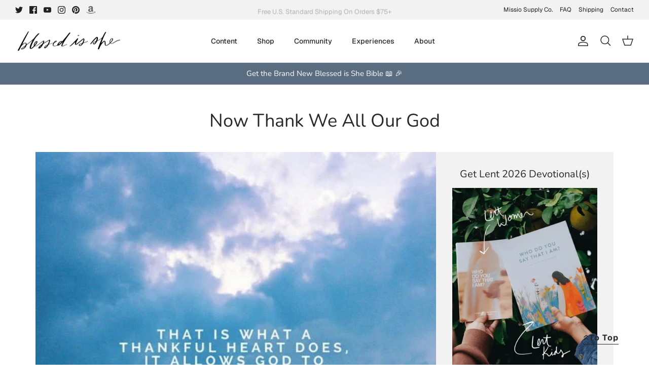

--- FILE ---
content_type: text/json
request_url: https://conf.config-security.com/model
body_size: 86
content:
{"title":"recommendation AI model (keras)","structure":"release_id=0x48:73:32:33:4c:6c:42:57:65:2e:44:38:5b:69:4e:55:32:33:20:59:76:2d:59:3d:25:46:52:77:26;keras;1dvzvo537tvhf2sjf8jxgb9e1jdwu8wyll9meetiks05s8d7c3kp7q1417kkqc81eo3rnf0d","weights":"../weights/48733233.h5","biases":"../biases/48733233.h5"}